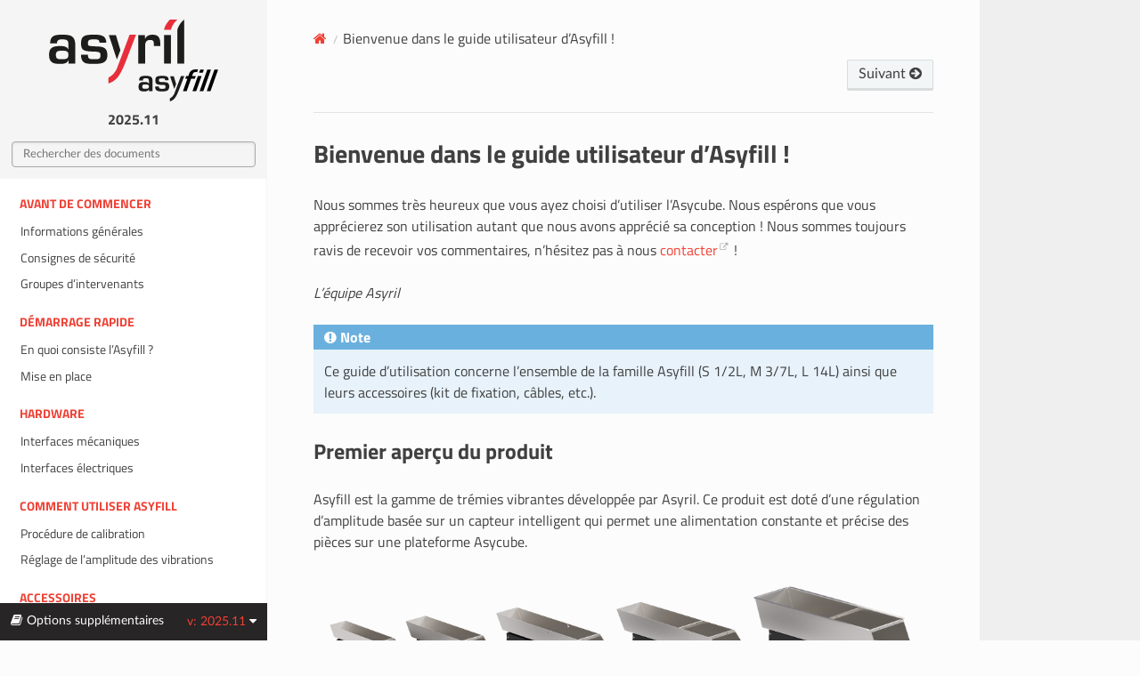

--- FILE ---
content_type: text/html
request_url: https://doc.asyfill.asyril.com/fr/
body_size: 214
content:
<!DOCTYPE html>
<html lang="en">

<head>
  <meta http-equiv="refresh" content="0; URL=/fr/2025.11/index.html" />
  <meta http-equiv="Cache-Control" content="no-store" />
  <meta http-equiv="Pragma" content="no-cache" />
  <meta http-equiv="Expires" content="0" />
</head>

<body>

</html>

--- FILE ---
content_type: text/html
request_url: https://doc.asyfill.asyril.com/fr/2025.11/index.html
body_size: 4471
content:
<!DOCTYPE html>
<html class="writer-html5" lang="fr" data-content_root="./">
<head>
  <meta charset="utf-8" /><meta name="viewport" content="width=device-width, initial-scale=1" />

  <meta name="viewport" content="width=device-width, initial-scale=1.0" />
  <title>Bienvenue dans le guide utilisateur d’Asyfill ! &mdash; Documentation Asyfill 2025.11.17</title>
      <link rel="stylesheet" type="text/css" href="_static/pygments.css?v=b86133f3" />
      <link rel="stylesheet" type="text/css" href="_static/css/theme.css?v=19f00094" />
      <link rel="stylesheet" type="text/css" href="_static/css/asyril.css?v=e86ccc80" />
      <link rel="stylesheet" type="text/css" href="_static/css/custom-roles.css?v=47aa25eb" />
      <link rel="stylesheet" type="text/css" href="_static/css/custom-containers.css?v=0e231359" />

  
    <link rel="shortcut icon" href="_static/favicon.ico"/>
  <!--[if lt IE 9]>
    <script src="_static/js/html5shiv.min.js"></script>
  <![endif]-->
  
        <script src="_static/jquery.js?v=5d32c60e"></script>
        <script src="_static/_sphinx_javascript_frameworks_compat.js?v=2cd50e6c"></script>
        <script src="_static/documentation_options.js?v=54530d23"></script>
        <script src="_static/doctools.js?v=9a2dae69"></script>
        <script src="_static/sphinx_highlight.js?v=dc90522c"></script>
        <script src="_static/translations.js?v=041d0952"></script>
        <script src="_static/js/custom.js?v=9213e27e"></script>
    <script src="_static/js/theme.js"></script>
    <link rel="index" title="Index" href="genindex.html" />
    <link rel="search" title="Recherche" href="search.html" />
    <link rel="next" title="Informations générales" href="before_you_start/general_information.html" />
 
<script>
  var _gaq = _gaq || [];
  _gaq.push(['_setAccount', 'UA-32384615-4']);
  _gaq.push(['_trackPageview']);
</script>


</head>

<body class="wy-body-for-nav"> 
  <div class="wy-grid-for-nav">
    <nav data-toggle="wy-nav-shift" class="wy-nav-side">
      <div class="wy-side-scroll">
        <div class="wy-side-nav-search" >

          
          
          <a href="#">
            
              <img src="_static/logo_asyfill.svg" class="logo" alt="Logo"/>
          </a>
              <div class="version">
                2025.11
              </div>
<div role="search">
  <form id="rtd-search-form" class="wy-form" action="search.html" method="get">
    <input type="text" name="q" placeholder="Rechercher des documents" aria-label="Rechercher des documents" />
    <input type="hidden" name="check_keywords" value="yes" />
    <input type="hidden" name="area" value="default" />
  </form>
</div>
        </div><div class="wy-menu wy-menu-vertical" data-spy="affix" role="navigation" aria-label="Navigation menu">
              <p class="caption" role="heading"><span class="caption-text">Avant de commencer</span></p>
<ul>
<li class="toctree-l1"><a class="reference internal" href="before_you_start/general_information.html">Informations générales</a></li>
<li class="toctree-l1"><a class="reference internal" href="before_you_start/safety_information.html">Consignes de sécurité</a></li>
<li class="toctree-l1"><a class="reference internal" href="before_you_start/intervention_groups.html">Groupes d’intervenants</a></li>
</ul>
<p class="caption" role="heading"><span class="caption-text">Démarrage rapide</span></p>
<ul>
<li class="toctree-l1"><a class="reference internal" href="quickstart/what_is_in_the_box.html">En quoi consiste l’Asyfill ?</a></li>
<li class="toctree-l1"><a class="reference internal" href="quickstart/first_startup.html">Mise en place</a></li>
</ul>
<p class="caption" role="heading"><span class="caption-text">Hardware</span></p>
<ul>
<li class="toctree-l1"><a class="reference internal" href="hardware/mechanical_interfaces.html">Interfaces mécaniques</a></li>
<li class="toctree-l1"><a class="reference internal" href="hardware/electrical_interfaces.html">Interfaces électriques</a></li>
</ul>
<p class="caption" role="heading"><span class="caption-text">Comment utiliser Asyfill</span></p>
<ul>
<li class="toctree-l1"><a class="reference internal" href="howto/calibration_procedure.html">Procédure de calibration</a></li>
<li class="toctree-l1"><a class="reference internal" href="howto/tuning_amplitude.html">Réglage de l’amplitude des vibrations</a></li>
</ul>
<p class="caption" role="heading"><span class="caption-text">Accessoires</span></p>
<ul>
<li class="toctree-l1"><a class="reference internal" href="accessories/cables.html">Câbles</a></li>
<li class="toctree-l1"><a class="reference internal" href="accessories/fixation_kits.html">Kits de fixation modulaires</a></li>
<li class="toctree-l1"><a class="reference internal" href="accessories/slides.html">Slides</a></li>
<li class="toctree-l1"><a class="reference internal" href="accessories/silos.html">Silos</a></li>
</ul>
<p class="caption" role="heading"><span class="caption-text">Support</span></p>
<ul>
<li class="toctree-l1"><a class="reference internal" href="support/update.html">Mise à jour du firmware</a></li>
<li class="toctree-l1"><a class="reference internal" href="support/maintenance.html">Entretien</a></li>
<li class="toctree-l1"><a class="reference internal" href="support/warranty.html">Garantie</a></li>
<li class="toctree-l1"><a class="reference internal" href="support/contact.html">Contact</a></li>
</ul>
<p class="caption" role="heading"><span class="caption-text">Annexes</span></p>
<ul>
<li class="toctree-l1"><a class="reference internal" href="appendice/release_notes.html">Notes de mise à jour</a></li>
<li class="toctree-l1"><a class="reference internal" href="appendice/downloads.html">Téléchargements</a></li>
<li class="toctree-l1"><a class="reference internal" href="licenses/licenses.html">Licences</a></li>
<li class="toctree-l1"><a class="reference internal" href="appendice/ce_certificate.html">Certificat CE</a></li>
<li class="toctree-l1"><a class="reference internal" href="appendice/cleanroom.html">ISO cleanroom certificate</a></li>
<li class="toctree-l1"><a class="reference internal" href="appendice/rohs_reach.html">Conformité RoHS/REACH</a></li>
</ul>

        </div>
      </div>
    </nav>

    <section data-toggle="wy-nav-shift" class="wy-nav-content-wrap"><nav class="wy-nav-top" aria-label="Mobile navigation menu" >
          <i data-toggle="wy-nav-top" class="fa fa-bars"></i>
          <a href="#">Asyfill</a>
      </nav>

      <div class="wy-nav-content">
        <div class="rst-content style-external-links">
          <div role="navigation" aria-label="Page navigation">
  <ul class="wy-breadcrumbs">
      <li><a href="#" class="icon icon-home" aria-label="Home"></a></li>
      <li class="breadcrumb-item active">Bienvenue dans le guide utilisateur d’Asyfill !</li>
      <li class="wy-breadcrumbs-aside">
      </li>
  </ul><div class="rst-breadcrumbs-buttons" role="navigation" aria-label="Sequential page navigation">
        <a href="before_you_start/general_information.html" class="btn btn-neutral float-right" title="Informations générales" accesskey="n">Suivant <span class="fa fa-arrow-circle-right" aria-hidden="true"></span></a>
  </div>
  <hr/>
</div>
          <div role="main" class="document" itemscope="itemscope" itemtype="http://schema.org/Article">
           <div itemprop="articleBody">
             


  <section id="welcome-to-asyfill-user-guide">
<h1>Bienvenue dans le guide utilisateur d’Asyfill !<a class="headerlink" href="#welcome-to-asyfill-user-guide" title="Lien vers cette rubrique"></a></h1>
<p>Nous sommes très heureux que vous ayez choisi d’utiliser l’Asycube. Nous espérons que vous apprécierez son utilisation autant que nous avons apprécié sa conception ! Nous sommes toujours ravis de recevoir vos commentaires, n’hésitez pas à nous <a class="reference external" href="https://asyril.com/en/contact/">contacter</a> !</p>
<p><em>L’équipe Asyril</em></p>
<div class="admonition note">
<p class="admonition-title">Note</p>
<p>Ce guide d’utilisation concerne l’ensemble de la famille Asyfill (S 1/2L, M 3/7L, L 14L) ainsi que leurs accessoires (kit de fixation, câbles, etc.).</p>
</div>
<section id="first-glimpse-at-the-product">
<h2>Premier aperçu du produit<a class="headerlink" href="#first-glimpse-at-the-product" title="Lien vers cette rubrique"></a></h2>
<p>Asyfill est la gamme de trémies vibrantes développée par Asyril. Ce produit est doté d’une régulation d’amplitude basée sur un capteur intelligent qui permet une alimentation constante et précise des pièces sur une plateforme Asycube.</p>
<figure class="align-center">
<img alt="_images/asyfill_overview.png" src="_images/asyfill_overview.png" />
</figure>
</section>
<section id="some-benefits-of-the-asyfill">
<h2>Quelques avantages de l’Asyfill<a class="headerlink" href="#some-benefits-of-the-asyfill" title="Lien vers cette rubrique"></a></h2>
<ul class="simple">
<li><p>Régulation constante des pièces distribuées dans l’Asycube</p></li>
<li><p>Une intégration simple</p></li>
<li><p>Paramètres d’amplitude réglés directement dans Asycube Studio ou EYE+ Studio</p></li>
<li><p>Solution compacte sans contrôleur externe</p></li>
<li><p>Compatibilité internationale grâce au fonctionnement à 24 VDC</p></li>
</ul>
<hr class="docutils" />
<p>Dans ce guide d’utilisation, vous devriez trouver des réponses à la plupart de vos questions sur l’Asyfill, mais si vous ne trouvez pas l’information souhaitée, n’hésitez pas à contacter notre <a class="reference internal" href="support/contact.html#support-contact"><span class="std std-ref">équipe de support</span></a>.</p>
<p>Avant de commencer, prenez le temps de bien lire et comprendre les <a class="reference internal" href="before_you_start/safety_information.html#general-safety-information"><span class="std std-ref">consignes de sécurité</span></a>.</p>
<section id="what-is-in-the-user-guide">
<h3>Que contient le guide de l’utilisateur ?<a class="headerlink" href="#what-is-in-the-user-guide" title="Lien vers cette rubrique"></a></h3>
<ul class="simple">
<li><p><strong>Avant de commencer :</strong> Cette section présente les informations générales et les informations de sécurité relatives à l’Asyfill.</p></li>
<li><p><strong>Démarrage rapide :</strong> Cette section présente toutes les étapes nécessaires pour préparer votre Asyfill.</p></li>
<li><p><strong>Hardware :</strong> cette section donne les spécifications mécaniques et électriques.</p></li>
<li><p><strong>Accessoires</strong> Cette section traite des différents accessoires disponibles pour l’Asyfill.</p></li>
<li><p><strong>Support :</strong> Cette section contient la FAQ, un guide de dépannage et les coordonnées de notre équipe de support.</p></li>
<li><p><strong>Annexes</strong></p></li>
</ul>
<div class="toctree-wrapper compound">
</div>
<div class="toctree-wrapper compound">
</div>
<div class="toctree-wrapper compound">
</div>
<div class="toctree-wrapper compound">
</div>
<div class="toctree-wrapper compound">
</div>
<div class="toctree-wrapper compound">
</div>
<div class="toctree-wrapper compound">
</div>
</section>
</section>
</section>



           </div>
          </div>
          <footer><div class="rst-footer-buttons" role="navigation" aria-label="Pied de page">
        <a href="before_you_start/general_information.html" class="btn btn-neutral float-right" title="Informations générales" accesskey="n" rel="next">Suivant <span class="fa fa-arrow-circle-right" aria-hidden="true"></span></a>
    </div>

  <hr/>

  <div role="contentinfo">
    <p>&#169; Copyright 2025, Asyril.</p>
  </div>

   

</footer>
        </div>
      </div>
    </section>
  </div>
  
<div class="rst-versions" data-toggle="rst-versions" role="note" aria-label="versions">
    <span class="rst-current-version" data-toggle="rst-current-version">
        <span class="fa fa-book">Options supplémentaires</span>
        v: 2025.11
        
        
        <span class="fa fa-caret-down"></span>
    </span>
    <div class="rst-other-versions">
        
        <dl>
            <dt>Langues</dt>
            
            <dd><a class="rst-lang" id="en">en</a></dd>
            
            <dd><a class="rst-lang" id="fr">fr</a></dd>
            
            <dd><a class="rst-lang" id="ja">ja</a></dd>
            
            <dd><a class="rst-lang" id="de">de</a></dd>
            
        </dl>
        
        <dl>
            <dt>Versions</dt>
            
            <dd><a href="../2025.02/index.html">
                    2025.02
                    
                </a></dd>
            <dd><a href="../2025.05/index.html">
                    2025.05
                    
                </a></dd>
            <dd><a href="../2025.09/index.html">
                    2025.09
                    
                </a></dd>
            <dd><a href="index.html">
                    2025.11
                    
                </a></dd>
        </dl>
        <dl>
            <dt>Téléchargements</dt>
            
            <dd><a href="https://asyrilsa.sharepoint.com/:f:/s/Products/Ej2GR84aFlRBvnDw6ZpCkuMBGMrxC1PMQw0Q9PQqlBtgUg?e=MWAGJY">HTML</a></dd>
            
        </dl>
    </div>
</div><script>
      jQuery(function () {
          SphinxRtdTheme.Navigation.enable(true);
      });
  </script>
 
<script>
  (function () {
    var ga = document.createElement('script');
    ga.src = ('https:' == document.location.protocol ?
      'https://ssl' : 'http://www') + '.google-analytics.com/ga.js';
    ga.setAttribute('async', 'true');
    document.documentElement.firstChild.appendChild(ga);
  })();
</script>



</body>
</html>

--- FILE ---
content_type: text/css
request_url: https://doc.asyfill.asyril.com/fr/2025.11/_static/css/asyril.css?v=e86ccc80
body_size: 2342
content:
@font-face {
  font-family: "Titillium Web";
  font-weight: 400;
  src: url("../fonts/TitilliumWeb-Regular.ttf") format("truetype");
}

@font-face {
  font-family: "Titillium Web";
  font-weight: 500;
  src: url("../fonts/TitilliumWeb-Bold.ttf") format("truetype");
}

@font-face {
  font-family: "Titillium Web";
  font-weight: 600;
  src: url("../fonts/TitilliumWeb-SemiBold.ttf") format("truetype");
}

@font-face {
  font-family: "Titillium Web";
  font-weight: 700;
  src: url("../fonts/TitilliumWeb-Bold.ttf") format("truetype");
}

body,
.rst-content .toctree-wrapper>p.caption,
h1,
h2,
h3,
h4,
h5,
h6,
legend {
  font-family: "Titillium Web", sans-serif;
}

a,
a:visited,
.wy-menu-vertical header,
.wy-menu-vertical p.caption,
.wy-side-nav-search>a {
  color: #ef4135;
}

.wy-menu-vertical a {
  color: #404040;
}

.wy-side-scroll {
  overflow: hidden;
}

.wy-side-nav-search {
  background: #f5f5f5;
  position: sticky;
  margin-bottom: 0;
}

.wy-side-nav-search a {
  margin-bottom: 0;
}

.wy-side-nav-search .logo {
  width: 200px !important;
}

.wy-side-nav-search .version {
  color: #404040 !important;
  font-weight: 700 !important;
}

.wy-side-nav-search input[type="text"] {
  background: transparent;
  border-color: #aaa;
  border-radius: 4px;
}

.wy-nav-side {
  background: #fff;
  border-right: solid 1px #f5f5f5;
  padding-bottom: 0px;
}

.wy-menu.wy-menu-vertical {
  overflow-y: scroll;
}

.wy-menu-vertical a:hover {
  background: #e3e3e3;
}

.wy-nav-top {
  background: #f5f5f5;
}

.wy-nav-top .fa-bars {
  color: #404040;
}

.rst-versions .rst-current-version {
  color: #ef4135 !important;
}

.fa-book::before {
  padding-right: 5px;
}

/* Put admonition important same as warning */

.admonition.important {
  background: #ecdcf9 !important;
}

.admonition.important .admonition-title {
  background: #933c9f !important;
}

.admonition.caution {
  background: #fbf7b1 !important;
}

.admonition.caution .admonition-title {
  background: #e6d869 !important;
}

/* Styling for sphinx tabs */

.sphinx-tabs-tab {
  color: #ef4135;
}

.sphinx-tabs-panel,
[role="tablist"] {
  border-color: #bfa0a0;
}

.sphinx-tabs-tab[aria-selected="true"] {
  border-color: #bfa0a0;
  border-bottom-color: white
}

/* Prevent tables from being too wide*/
.wy-table-responsive td {
  white-space: normal !important;
}

--- FILE ---
content_type: text/css
request_url: https://doc.asyfill.asyril.com/fr/2025.11/_static/css/custom-roles.css?v=47aa25eb
body_size: 1437
content:
.interface-button {
  background-color: #ef4135 !important;
  border-color: #ef4135 !important;
  height: 36px;
  display: inline-flex;
  text-transform: uppercase;
  align-items: center;
  font-size: .875rem;
  border-radius: 4px;
  letter-spacing: .0892857143em;
  font-weight: 500;
  padding: 0 16px;
  color: #fff;
  margin: 1px 4px;
}

.interface-grey-button {
  background-color: #616161 !important;
  border-color: #616161 !important;
  height: 36px;
  display: inline-flex;
  text-transform: uppercase;
  align-items: center;
  font-size: .875rem;
  border-radius: 4px;
  letter-spacing: .0892857143em;
  font-weight: 500;
  padding: 0 16px;
  color: #fff;
  margin: 1px 4px;
}

.interface-secondary-button {
  background-color: #00000000 !important;
  border: 1px solid #ef4135 !important;
  height: 36px;
  display: inline-flex;
  text-transform: uppercase;
  align-items: center;
  font-size: .875rem;
  border-radius: 4px;
  letter-spacing: .0892857143em;
  font-weight: 500;
  padding: 0 16px;
  color: #ef4135;
  margin: 1px 4px;
}

.interface-menu {
  display: inline-flex;
  align-items: center;
  padding: 0 16px;
  margin: 1px 4px;
  text-transform: uppercase;
  color: #000;
  background-color: #f5f5f5;
  height: 48px;
  border-bottom: 3px solid black;
  font-weight: 600;
}

.text-red {
  color: red;
}

.text-green {
  color: green;
}

.text-orange {
  color: orange;
}

.text-blue {
  color: blue;
}

--- FILE ---
content_type: image/svg+xml
request_url: https://doc.asyfill.asyril.com/fr/2025.11/_static/logo_asyfill.svg
body_size: 3746
content:
<?xml version="1.0" encoding="UTF-8"?>
<svg id="_50" data-name="50" xmlns="http://www.w3.org/2000/svg" width="8.2cm" height="3.97cm" viewBox="0 0 232.55 112.65">
  <defs>
    <style>
      .cls-1 {
        fill: #e72f3b;
      }

      .cls-2 {
        fill: #1d1e1c;
      }

      .cls-3 {
        fill: #1d1d1b;
      }
    </style>
  </defs>
  <g>
    <path class="cls-1" d="m110.76,20.91h8.86l-12.58,32.86c-6,15.81-10.1,23.9-15.82,28.95-3.69,3.11-7.23,4.59-9.45,5.16-.3.07-.05-7.98-.05-7.98,0,0,3-1.7,4.45-2.99,2.29-1.81,5.05-5.05,7.05-9.33.38-.86,17.53-46.67,17.53-46.67"/>
    <path class="cls-1" d="m167.6,14.18l-9.5-.03C159.57,5.86,166.44,0,166.44,0h10.29s-7.3,5.4-9.13,14.18"/>
    <path class="cls-3" d="m185.88,0v60.57h-9.43V14.08s.91-4.07,3.73-8.03c2.83-3.96,5.69-6.05,5.69-6.05"/>
    <path class="cls-3" d="m27.08,55.63h-.22c-1.87,5.23-7.63,5.39-12.19,5.39-8.91,0-14.67-1.87-14.67-12.5,0-9.43,4.94-12.05,14.67-12.05,4.79,0,9.5.08,11.75,4.49h.3v-5.09c0-6.36-.53-8.61-8.38-8.61-4.12,0-7.41.38-7.41,5.46H1.49c0-11.45,7.86-11.89,16.84-11.89,12.57,0,17.81,1.95,17.81,15.12v24.62h-9.43l.37-4.94Zm-17.66-7.11c0,5.54,2.24,6.07,8.6,6.07,5.02,0,8.68-.45,8.68-6.07s-4.04-5.61-8.68-5.61-8.6,0-8.6,5.61"/>
    <path class="cls-3" d="m69.36,31.99c0-4.72-2.47-4.72-7.48-4.72s-8.46,0-8.46,5.16c0,3.89,1.04,4.04,9.28,4.41,9.28.45,17.51-.22,17.51,12.5,0,10.62-8.38,11.67-18.33,11.67-10.7,0-17.88,0-17.88-12.79h9.43c.15,5.68,1.5,6.36,8.46,6.36,5.61,0,8.9.15,8.9-5.24,0-3.44-.23-5.16-9.73-5.32-14.44-.22-17.06-2.17-17.06-12.19,0-10.78,7.78-11,17.88-11,7.71,0,16.9.15,16.9,11.15h-9.42Z"/>
    <polygon class="cls-3" points="93.3 54.92 82.22 21.3 91.95 21.3 98.14 42.1 93.3 54.92"/>
    <rect class="cls-3" x="158.19" y="21.28" width="9.43" height="39.29"/>
    <path class="cls-3" d="m132,21.28l-.22,5.17h.37c1.87-4.34,5.91-5.61,10.48-5.61,8.3,0,10.32,4.94,10.32,12.35v3.14h-8.83v-2.02c0-3.97-.37-6.29-4.79-6.29-5.61,0-7.26,3.22-7.11,8.3v24.24h-9.43V21.28h9.2Z"/>
  </g>
  <g>
    <g>
      <path class="cls-2" d="m181.4,77.72h4.65l-6.6,17.14c-3.15,8.25-5.31,12.47-8.31,15.1-1.93,1.62-3.79,2.39-4.96,2.69-.16.04-.02-4.16-.02-4.16,0,0,1.58-.89,2.34-1.56,1.2-.95,2.65-2.63,3.7-4.87.2-.45,9.2-24.35,9.2-24.35"/>
      <polygon class="cls-2" points="172.23 95.46 166.41 77.92 171.52 77.92 174.77 88.77 172.23 95.46"/>
    </g>
    <g>
      <path class="cls-2" d="m123.96,83.77c0-2.15.22-3.18.9-4.12,1.13-1.61,3.33-2.19,8.02-2.19,7.39,0,9.55,1.7,9.55,7.52v13.65h-5.09l.23-2.86h-.14c-1.13,2.42-2.66,3.13-6.67,3.13-5.63,0-7.66-1.7-7.66-6.49s2.12-6.53,7.75-6.53c4.1,0,5.54.54,6.4,2.42h.09v-3.4c0-3.31-.86-4.12-4.28-4.12-3.2,0-3.87.49-3.96,3h-5.13Zm4.32,8.37c0,2.6.81,3.18,4.41,3.18s4.68-.72,4.68-3.04-1.03-3.04-4.68-3.04-4.41.58-4.41,2.91Z"/>
      <path class="cls-2" d="m159.55,83.45c-.22-2.28-.59-2.5-4.14-2.5s-4.28.36-4.28,2.5c0,1.3.36,1.97,1.17,2.24.5.14.72.18,4.23.31,4.59.22,5.72.45,6.85,1.3,1.26.94,1.89,2.6,1.89,4.88s-.68,3.98-1.94,5.06c-1.49,1.21-3.6,1.66-7.97,1.66-5.81,0-8.2-.94-9.01-3.62-.32-.94-.36-1.34-.36-3.22h5.23v.63c0,2.19.76,2.69,4.41,2.69s4.59-.54,4.59-2.77c0-2.01-.63-2.55-3.02-2.6-9.23-.09-11.08-1.12-11.08-6.31,0-4.92,1.98-6.22,9.46-6.22,7.03,0,8.92,1.25,8.92,6h-4.96Z"/>
    </g>
    <g>
      <path d="m190.2,81.54h-2.97l1.35-3.8h2.97l.79-2.24c.89-2.51,1.79-4.03,2.98-4.97,1.81-1.43,4.11-2.06,7.53-2.06.59,0,1.16.04,2.09.09l-1.38,3.89c-.76-.13-1.2-.18-1.78-.18-2.43,0-3.47.76-4.34,3.22l-.79,2.24h5.18l-1.35,3.8h-5.18l-6.07,17.09h-5.09l6.07-17.09Z"/>
      <path d="m211.4,73.09h-5.09l1.52-4.3h5.09l-1.52,4.3Zm-9.07,25.55h-5.09l7.42-20.9h5.09l-7.42,20.9Z"/>
      <path d="m212.14,98.64h-5.09l10.59-29.85h5.09l-10.59,29.85Z"/>
      <path d="m221.96,98.64h-5.09l10.59-29.85h5.09l-10.59,29.85Z"/>
    </g>
  </g>
</svg>

--- FILE ---
content_type: application/javascript
request_url: https://doc.asyfill.asyril.com/fr/2025.11/_static/translations.js?v=041d0952
body_size: 4199
content:
Documentation.addTranslations({
    "locale": "fr",
    "messages": {
        "%(filename)s &#8212; %(docstitle)s": "%(filename)s &#8212; %(docstitle)s",
        "&#169; %(copyright_prefix)s %(copyright)s.": "&#169; %(copyright_prefix)s %(copyright)s.",
        ", in ": ", dans ",
        "About these documents": "\u00c0 propos de ces documents",
        "Automatically generated list of changes in version %(version)s": "Liste auto-g\u00e9n\u00e9r\u00e9e des modifications dans la version %(version)s",
        "C API changes": "Modifications de l'API C",
        "Changes in Version %(version)s &#8212; %(docstitle)s": "Changements dans la version %(version)s &#8212; %(docstitle)s",
        "Collapse sidebar": "R\u00e9duire la barre lat\u00e9rale",
        "Complete Table of Contents": "Table des mati\u00e8res compl\u00e8te",
        "Contents": "Contenu",
        "Copyright": "Copyright",
        "Created using <a href=\"https://www.sphinx-doc.org/\">Sphinx</a> %(sphinx_version)s.": "Cr\u00e9\u00e9 en utilisant <a href=\"https://www.sphinx-doc.org/\">Sphinx</a> %(sphinx_version)s.",
        "Expand sidebar": "Agrandir la barre lat\u00e9rale",
        "Full index on one page": "Index complet sur une seule page",
        "General Index": "Index g\u00e9n\u00e9ral",
        "Global Module Index": "Index g\u00e9n\u00e9ral des modules",
        "Go": "Go",
        "Hide Search Matches": "Cacher les r\u00e9sultats de la recherche",
        "Index": "Index",
        "Index &#x2013; %(key)s": "",
        "Index pages by letter": "Indexer les pages par lettre",
        "Indices and tables:": "Index et tables :",
        "Last updated on %(last_updated)s.": "Mis \u00e0 jour le %(last_updated)s.",
        "Library changes": "Modifications de la biblioth\u00e8que",
        "Navigation": "Navigation",
        "Next topic": "Sujet suivant",
        "Other changes": "Autres modifications",
        "Overview": "R\u00e9sum\u00e9",
        "Please activate JavaScript to enable the search\n    functionality.": "Veuillez activer le JavaScript pour que la recherche fonctionne.",
        "Preparing search...": "Pr\u00e9paration de la recherche...",
        "Previous topic": "Sujet pr\u00e9c\u00e9dent",
        "Quick search": "Recherche rapide",
        "Search": "Recherche",
        "Search Page": "Page de recherche",
        "Search Results": "R\u00e9sultats de la recherche",
        "Search finished, found ${resultCount} page(s) matching the search query.": "Recherche termin\u00e9e, ${resultCount} page(s) correspondant \u00e0 la requ\u00eate de recherche ont \u00e9t\u00e9 trouv\u00e9es.",
        "Search within %(docstitle)s": "Recherchez dans %(docstitle)s",
        "Searching": "Recherche en cours",
        "Searching for multiple words only shows matches that contain\n    all words.": "Une recherche sur plusieurs mots ne retourne que les r\u00e9sultats contenant tous les mots.",
        "Show Source": "Montrer le code source",
        "Table of Contents": "Table des mati\u00e8res",
        "This Page": "Cette page",
        "Welcome! This is": "Bienvenue ! Ceci est",
        "Your search did not match any documents. Please make sure that all words are spelled correctly and that you've selected enough categories.": "Votre recherche ne correspond \u00e0 aucun document. Veuillez v\u00e9rifier que les mots sont correctement orthographi\u00e9s et que vous avez s\u00e9lectionn\u00e9 assez de cat\u00e9gories.",
        "all functions, classes, terms": "toutes les fonctions, classes, termes",
        "can be huge": "peut \u00eatre \u00e9norme",
        "last updated": "derni\u00e8re modification",
        "lists all sections and subsections": "lister l'ensemble des sections et sous-sections",
        "next chapter": "Chapitre suivant",
        "previous chapter": "Chapitre pr\u00e9c\u00e9dent",
        "quick access to all modules": "acc\u00e8s rapide \u00e0 l'ensemble des modules",
        "search": "rechercher",
        "search this documentation": "rechercher dans cette documentation",
        "the documentation for": "la documentation pour"
    },
    "plural_expr": "(n == 0 || n == 1) ? 0 : n != 0 && n % 1000000 == 0 ? 1 : 2"
});